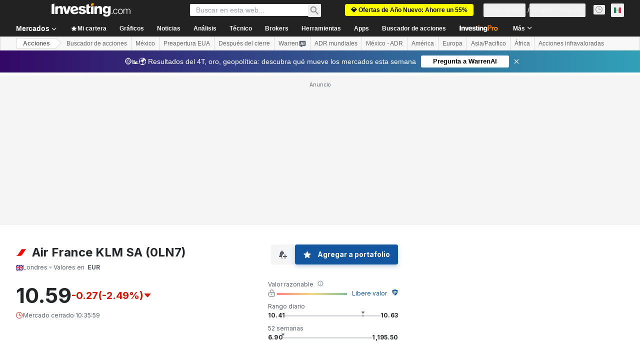

--- FILE ---
content_type: image/svg+xml
request_url: https://cdn.investing.com/entities-logos/4463198.svg
body_size: -336
content:
<svg xmlns="http://www.w3.org/2000/svg" version="1.2" viewBox="0 0 1595 1090"><path fill="red" d="M1594.1.7 1008.6 856c-83.1 122.3-205.9 233.4-374.3 233.4H.2v-25.7c147.1-11.3 268.9-117.3 343.9-227.1L914.2.7h679.9z"/></svg>

--- FILE ---
content_type: application/javascript
request_url: https://promos.investing.com/eu-a4flkt7l2b/z9gd/9a63d23b-49c1-4335-b698-e7f3ab10af6c/mx.investing.com/jsonp/z?cb=1768867071888&callback=__dgofxmb7okvcqt
body_size: 709
content:
__dgofxmb7okvcqt({"da":"bg*br*al|Apple%bt*bm*bs*cb*bu*dl$0^j~m|131.0.0.0%v~d~f~primarySoftwareType|Robot%s~r~dg*e~b~dq*z|Blink%cn*ds*ba*ch*cc*n|Chrome%t~bl*ac~aa~g~y|macOS%ce*ah~bq*bd~dd*cq$0^cl*df*bp*ad|Desktop%bh*c~dc*dn*bi*ae~ci*cx*p~bk*de*bc*i~h|10.15.7%cd*w~cu*ck*l~u~partialIdentification*af~bz*db*ab*q~a*cp$0^dh*k|Apple%cr*ag|-","ts":1768867072756.0,"success":true,"rand":547195,"geo":{"ip":"3.145.7.20","continent_code":"NA","zipcode":"43215","region_code":"OH","city":"Columbus","metro_code":535,"time_zone":"America/New_York","continent_name":"North America","longitude":-83.0061,"country_code":"US","country_name":"United States","latitude":39.9625,"region_name":"Ohio"}});